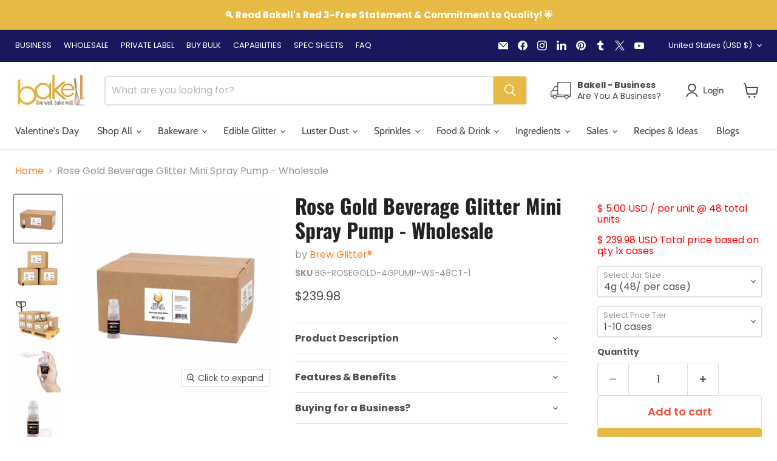

--- FILE ---
content_type: text/javascript
request_url: https://cdn.pagesense.io/js/bakell/b752acf6080f42f393f201f88a86f7ad_visitor_count.js
body_size: -94
content:
window.ZAB.visitorData = {"experiments":{},"time":1769418356587}

--- FILE ---
content_type: application/javascript; charset=utf-8
request_url: https://bakell-com-plugins.webmavens.com/js/scripts/moq_filter_calculate.js?shop=bakell-llc.myshopify.com
body_size: 2571
content:
const appMDomain = 'https://bakell-com-plugins.webmavens.com';
var shop_id = Shopify.shop;
var MOQ_PRODUCT_TYPES = [];
$.ajax({
  url: appMDomain+'/wholesale-configure', // URL of the Laravel route
  method: 'GET',
  data: {
    'shop_id' : shop_id
  },
  success: function(response) {
    if (response.message == undefined) {
      var tags = response.split(',');
      for (var i = 0; i < tags.length; i++) {
        MOQ_PRODUCT_TYPES.push(tags[i].trim());
      }

      var MOQ_PRODUCT_TYPE_STATUS = false;
      var MOQ_PRODUCT_TYPE_STATUS_CART = false;
      var MOQ_PRODUCT_TYPE_STATUS_VARIANT = false;

      // console.log(ShopifyAnalytics.meta.product);
      var optionId1,optionId2 = '';

      var product_type = ShopifyAnalytics.meta.product.type;
      var variantData = ShopifyAnalytics.meta.product.variants;

      for (var i = 0; i < MOQ_PRODUCT_TYPES.length; i++) {
        if(MOQ_PRODUCT_TYPES[i] == product_type){
          MOQ_PRODUCT_TYPE_STATUS_VARIANT = true;
          // console.log(ShopifyAnalytics.meta.product);
        }
      }
      if (MOQ_PRODUCT_TYPE_STATUS_VARIANT) {
        // Get all select tag
        var variantOptionsIds = [];
        var selectElements = document.getElementsByTagName('select');
        for (var i = 0; i < selectElements.length; i++) {
          var selectId = selectElements[i].id;
          if (selectId.indexOf('option-') !== -1) {
            document.getElementById(selectId).addEventListener("change", updatePriceQtyWm);
            variantOptionsIds.push(selectId);
            if(selectId.indexOf('option-1') !== -1) {
              document.getElementById(selectId).addEventListener("change", updateQtyVariant);
            }
          }
        }

        // Get the tab element by its class name
        var tabElements = document.querySelectorAll('.options-selection__option-values');
        for (var i = 0; i < tabElements.length; i++) {
          var currentElement = tabElements[i];
          var indexTab = tabElements[i].getAttribute('data-variant-option-index');
          var chosenValue = tabElements[i].getAttribute('data-variant-option-chosen-value');
          var uniqueId = 'option-' + indexTab;

          if (currentElement.id != uniqueId) {
            currentElement.setAttribute('id', uniqueId);
          }
          
          variantOptionsIds.push(uniqueId);

          if(indexTab == 0){
            currentElement.addEventListener("change", updatePriceQtyWm);
          } else {
            currentElement.addEventListener("change", updateQtyVariant);
          }
        }

        var currPrice = document.getElementsByClassName('product__price')[0].innerText.split('Current price')
        var currPriceCode = currPrice[1].match(/[^\d.,\s]+/)[0];

        var currStr = '';
        if (Shopify.currency.active == 'USD'){
          currStr = 'USD';
        }

        var htmlPrice = document.getElementsByClassName('product__price')[0].innerText.replace(/[^0-9]/g, '');
        htmlPrice = Shopify.formatMoney(htmlPrice);

        let priceElement = '';
        priceElement = document.querySelector('form[data-productid],form[id^="product_form_"],form[data-type="add-to-cart-form"],form[action*="/cart/add"]'); 
        var  pElement = document.createElement('div');
        pElement.innerHTML = `<p id="update-qty-based-ea-wm" style="color:red">
                                <span id="case-based-ea-price-wm" class="">
                                  <span class="money">
                                    ${htmlPrice}
                                  </span>
                                </span>
                                 / per unit @ 
                                <span id="case-total-units-wm">24</span> 
                                total units
                              </p>
                              <p id="update-qty-based-price-wm" style="color:red"> 
                                <span id="case-total-price-wm">
                                  <span class="money">
                                  ${htmlPrice}
                                  </span>
                                </span>
                                 Total price based on qty 
                                <span id="case-total-qty-wm">1</span>x cases
                              </p>`;
        insertBefore(pElement, priceElement);

        updatePriceQtyWm();


        for (var i = 0; i < variantOptionsIds.length; i++) {
          if (variantOptionsIds[i].indexOf('option-0') !== -1) {
            optionId1 = variantOptionsIds[i];
          }

          if (variantOptionsIds[i].indexOf('option-1') !== -1) {
            optionId2 = variantOptionsIds[i];
          }
        }


        function insertBefore(el, referenceNode) {
          referenceNode.parentNode.insertBefore(el, referenceNode);
        }

        $('[name="quantity"]').on('change', function() {
          var nowQty = $(this).val();
          updatePriceQtyWm(null, null, 1);
          updatePrVariant(nowQty);
        });

        $('.quantity-selector__button--plus').on('click', function() {
          var nowQty = $('[name="quantity"]').val();
          updatePriceQtyWm(null, null, 1);
          updatePrVariant(nowQty, '+');
        });

        $('.quantity-selector__button--minus').on('click', function() {
          var nowQty = $('[name="quantity"]').val();
          updatePriceQtyWm(null, null, 1);
          updatePrVariant(nowQty, '-');
        });


        var priceTieroptions = [];
        $('select#'+optionId2+' option').each(function (argument) {
          var vm = $(this).val();
          var vmSize = vm.replace(/-cases/g, '').split('-');
          if(vmSize.length == 2){
            var vmMin = parseInt(vmSize[0]);
            var vmMax = parseInt(vmSize[1]);
          }
          else if(vmSize.length == 1) {
            var vmMin = '';
            var vmMax = parseInt(vmSize);
          }     
          var temp = {
            'label': vm,
            'min': vmMin,
            'max': vmMax
          }
          priceTieroptions.push(temp);
        })

        if(priceTieroptions.length === 0){
          // Select all input elements with the name 'SELECT+PRICE+TIER'
          var inputs = document.getElementsByName('SELECT+PRICE+TIER');

          // Iterate over the NodeList and retrieve their values
          for (var i = 0; i < inputs.length; i++) {
            var vm = inputs[i].value;
            var vmSize = vm.replace(/-cases/g, '').split('-');
            if(vmSize.length == 2){
              var vmMin = parseInt(vmSize[0]);
              var vmMax = parseInt(vmSize[1]);
            }
            else if(vmSize.length == 1) {
              var vmMin = '';
              var vmMax = parseInt(vmSize);
            }     
            var temp = {
              'label': vm,
              'min': vmMin,
              'max': vmMax
            }
            priceTieroptions.push(temp);
          }
        }

        var varaintOptionsData = [];
        for (var i=0; i<=variantData.length; i++) {
          if (variantData[i] != undefined) {
            var jarSize = variantData[i].public_title.split(') /')[0];
            var cases = variantData[i].public_title.split(') /')[1];
            var variants = [];
            variants['cases'] = $.trim(cases);
            variants['price'] = variantData[i].price;
            variants['jarsize'] = $.trim(jarSize+')');
            varaintOptionsData.push(variants);
          }
        }

        function updatePrVariant(qty, operation){
          var selectedQty = parseInt(qty);
          for (var i = 0; i < priceTieroptions.length; i++) {

            if (selectedQty >= priceTieroptions[i].min && selectedQty <= priceTieroptions[i].max) {

              $('.options-selection__select-label').attr('data-variant-option-chosen-value', priceTieroptions[i].label);
              $('select#'+optionId2).attr('data-variant-option-chosen-value', priceTieroptions[i].label);
              $('select#'+optionId2+' > option:selected').prop("selected", false);
              $('select#'+optionId2+' > option[value="'+priceTieroptions[i].label+'"]').prop("selected", true).trigger('change');
              $('[name="quantity"]').val(qty);
              
              for (v=0; v<= varaintOptionsData.length; v++) {
                if (varaintOptionsData[v] != undefined) {
                  if (varaintOptionsData[v].cases == priceTieroptions[i].label) {
                    var dataQty = varaintOptionsData[v].cases.split('-');
                    var dQty = '';
                    if (operation == '+') {
                      dQty = dataQty[0].match(/\d+/);
                    } else if (operation == '-') {
                      dQty = dataQty[1].match(/\d+/);
                    } else if(operation == 'qty') {
                      dQty = qty;
                    }
                    var selectedJar = $('select#'+optionId1).val();
                    if (dQty == qty && varaintOptionsData[v].jarsize == selectedJar) {
                      var priceElement = document.getElementsByClassName('product__price')[0];
                      var priceElem = priceElement.querySelector('.price__current .money');
                      priceElem.innerText = Shopify.formatMoney(varaintOptionsData[v].price, currPriceCode+' '+'{{ amount }}') + ' ' + currStr;
                    }
                  }
                }
              }
              updatePriceQtyWm(null, null, qty, true);
              break;
            }
          }
        }
        

        function updateQtyVariant(){
          var vm = $(this).attr('data-variant-option-chosen-value');
          var vmSize = vm.replace(/-cases/g, '').split('-');
          $('[name="quantity"]').val(parseInt(vmSize[0]));
          updatePrVariant(parseInt(vmSize[0]), 'qty');
        }

        function updatePriceQtyWm(e = null,price = null, qty = null, currency = null, refresh = null) {
          var htmlPrice = document.getElementsByClassName('product__price')[0].innerText.replace(/[^0-9]/g, '');
          var htmlQty = $('[name="quantity"]').val();

          var currentPrice, currentQty, htmlEa, currency;
          var optionId1,optionId2 = '';

          for (var i = 0; i < variantOptionsIds.length; i++) {
            if (variantOptionsIds[i].indexOf('option-0') !== -1) {
              optionId1 = variantOptionsIds[i];
            } else {
              if (i == 0) {
                optionId1 = variantOptionsIds[i];
              } else {
                optionId2 = variantOptionsIds[i];
              }
            }

            if (variantOptionsIds[i].indexOf('option-1') !== -1) {
              optionId2 = variantOptionsIds[i];
            }
            
          }

          var element = $('#' + optionId1);
          var dataVariantOptionChosenValue = element.attr('data-variant-option-chosen-value');

          if (typeof dataVariantOptionChosenValue === 'undefined') {
          } else {
            var htmlEaVal = $('#'+optionId1).attr('data-variant-option-chosen-value').split('/')[0];
            htmlEa = htmlEaVal.split('(')[1];
          }
          
          var qtyVal = $('#'+optionId2).attr('data-variant-option-chosen-value').split('-')[0];

          if (price != null) {
            currentPrice = parseFloat(price);
          } else {
            currentPrice = parseFloat(htmlPrice);
          }

          if (qty == null) {
            currentQty = parseInt(qtyVal);
          } else if(qty == 1) {
            currentQty = parseInt(htmlQty);
          } else {
            currentQty = parseInt(qty);
          }

          var updatedPrice = currentPrice * currentQty;
          var currentEa = updatedPrice / parseInt(htmlEa) / currentQty;
          var currentUnits = currentQty * parseInt(htmlEa);

          $('#update-qty-based-price-wm, #update-qty-based-ea-wm').show();

          $('#case-total-qty-wm').text(currentQty);  
          $('#case-total-units-wm').text(currentUnits); 

          if (currency && $('body').hasClass('currencies-enabled')) {
            var currencyDataWm = p1;
            var currencyHTMLWm;
            
            if(currencyDataWm){
              currencyHTMLWm = '<span class=money>${{ "{{ amount " }}}} ' + currencyDataWm + '</span>';
            }
            else {
              currencyDataWm = $('#CurrencyData').attr('data-shop-currency');
              currencyHTMLWm = '<span class=money>{{ "{{ amount " }}}} ' + currencyDataWm + '</span>';
            }
            $('#case-total-price-wm').html(Shopify.formatMoney(updatedPrice, currencyHTMLWm));
            $('#case-based-ea-price-wm').html(Shopify.formatMoney(currentEa, currencyHTMLWm)); // theme.Currency.formatMoney is Theme's buit in function to convert currency
          } else {
            
            $('#case-total-price-wm').html(Shopify.formatMoney(updatedPrice, currPriceCode+' '+'{{ amount }}') + ' ' + currStr); 
            $('#case-based-ea-price-wm').html(Shopify.formatMoney(currentEa, currPriceCode+' '+'{{ amount }}') + ' ' + currStr);// theme.Currency.formatMoney is Theme's buit in function to convert currency
          }
        }
      }
    }
  },
  error: function(xhr, status, error) {
    // Handle error
    console.error('Error:', status, error);
  }
});



--- FILE ---
content_type: text/javascript; charset=utf-8
request_url: https://bakell.com/products/rose-gold-brew-glitter-4g-spray-pump-by-the-case.js
body_size: 3155
content:
{"id":7347684737180,"title":"Rose Gold Beverage Glitter Mini Spray Pump - Wholesale","handle":"rose-gold-brew-glitter-4g-spray-pump-by-the-case","description":"\u003ch2\u003e\u003cspan\u003eRose Gold Brew Glitter Wholesale\u003c\/span\u003e\u003c\/h2\u003e\n\u003cp\u003e\u003cspan\u003eBrew Glitter is the original, edible drink glitter that adds spectacle and color to any beverage. It's tasteless and easy to use, so you can add it to your favorite drink in a flash. Now we're bringing our brand new 4-gram mini pumps to you at a wholesale price! This means you can save huge per individual unit. Simply point and spray—it's that easy. These portable pumps are now more portable than ever to take with you on the go.\u003c\/span\u003e\u003c\/p\u003e\n\u003ch4 data-mce-fragment=\"1\" align=\"justify\"\u003eTo order, simply...\u003cbr\u003e\n\u003c\/h4\u003e\n\u003col\u003e\n\u003cli\u003eSelect the color you are interested in\u003c\/li\u003e\n\u003cli\u003eChoose the quantity you need.\u003c\/li\u003e\n\u003cli\u003eAdd your item(s) to cart and check out\u003c\/li\u003e\n\u003c\/ol\u003e\n\u003cp\u003e\u003cspan\u003e\u003cstrong\u003eTERMS \u0026amp; CONDITIONS\u003c\/strong\u003e\u003c\/span\u003e\u003c\/p\u003e\n\u003cp\u003e\u003cspan\u003e\u003cem\u003e* Price includes FREE shipping\/ freight costs up to 1 location per\/ order in the USA\u003c\/em\u003e\u003c\/span\u003e\u003cbr\u003e\u003cspan\u003e\u003cem\u003e* For international orders shipping\/ freight is not included\u003c\/em\u003e\u003c\/span\u003e\u003cbr\u003e\u003cspan\u003e\u003cem\u003e\u003c\/em\u003e\u003c\/span\u003e\u003c\/p\u003e\n\u003cp data-mce-fragment=\"1\"\u003e\u003cspan data-mce-fragment=\"1\"\u003eTurnaround time for wholesale products end-to-end is approximately 4 weeks + shipping time (i.e., exceptions include holiday season and specific holidays where lead times will be impacted\/ longer.)\u003c\/span\u003e\u003c\/p\u003e\n\u003cul\u003e\n\u003cli\u003eSee additional Bulk \/ Wholesale \/ Private Label Terms \u0026amp; Conditions, \u003ca title=\"Wholesale\/ private label orders terms \u0026amp; conditions\" href=\"https:\/\/bakell.com\/pages\/terms-conditions\" target=\"_blank\"\u003e\u003cem\u003eclick here\u003c\/em\u003e\u003c\/a\u003e\n\u003c\/li\u003e\n\u003cli\u003eLead times for Wholesale\u003cspan\u003e \u003c\/span\u003eprojects\/ orders are approx. 3-4 weeks + ship time depending on the size of the project. To learn more about lead times,\u003cspan\u003e \u003c\/span\u003e\u003ca title=\"Lead times and ship times terms \u0026amp; conditions\" href=\"https:\/\/bakell.com\/pages\/terms-conditions\" target=\"_blank\"\u003e\u003cem\u003eclick here\u003c\/em\u003e\u003c\/a\u003e\n\u003c\/li\u003e\n\u003c\/ul\u003e\n\u003cdiv style=\"text-align: left;\"\u003e\u003cimg style=\"float: none;\" alt=\"Kosher Certified | Halal Certified | Bakell | Bakell.com\" src=\"https:\/\/cdn.shopify.com\/s\/files\/1\/2989\/6066\/files\/Certificates_Halal_Kosher_FDA_Final_a2124c83-8e73-46e9-bf11-744ca19b675f.png?v=1604607404\"\u003e\u003c\/div\u003e\n\u003ch3 data-mce-fragment=\"1\" align=\"justify\"\u003eWhat Is a Brew Glitter® Pump\u003cbr\u003e\n\u003c\/h3\u003e\n\u003cp\u003e\u003cspan\u003eOur food grade Brew Glitter\u003c\/span\u003e\u003cstrong\u003e®\u003c\/strong\u003e\u003cspan\u003e \u003c\/span\u003e\u003cspan\u003eis the perfect complement for cocktails, beer, spirits, wine, champagne, tea, ice coffee, soda, lemonade \u0026amp; any other alcoholic or non-alcoholic beverage you can think of\u003c\/span\u003e\u003cspan\u003e!! \u003c\/span\u003e\u003ca title=\"Brew Glitter Ingredients \u0026amp; Spec Sheet\" href=\"https:\/\/bakell.com\/pages\/brew-glitter-spec-sheets\" target=\"_blank\"\u003e\u003cem\u003e\u003cstrong\u003eClick here\u003c\/strong\u003e\u003c\/em\u003e\u003c\/a\u003e\u003cspan\u003e \u003c\/span\u003e\u003cspan\u003eto download the ingredients \u0026amp; materials spec sheet.\u003c\/span\u003e\u003c\/p\u003e\n\u003ch3\u003eBrew Glitter\u003cstrong\u003e®\u003c\/strong\u003e FAQ\u003c\/h3\u003e\n\u003cul\u003e\n\u003cli\u003eBrew Glitter\u003cstrong\u003e®\u003c\/strong\u003e is FDA compliant \u0026amp; 100% edible\/ consumable -\u003cspan\u003e \u003c\/span\u003e\u003ca title=\"What Is In Brew Glitter® and What Is It Made Of | Brew Glitter® FAQ\" href=\"https:\/\/bakell.com\/pages\/brew-glitter-ingredients-faq\" target=\"_blank\"\u003e\u003cem\u003elearn more\u003c\/em\u003e\u003c\/a\u003e\n\u003c\/li\u003e\n\u003cli\u003eBrew Glitter\u003cstrong\u003e®\u003c\/strong\u003e\u003cspan\u003e \u003c\/span\u003eis 100% Kosher Certified,\u003cspan\u003e \u003c\/span\u003e\u003ca title=\"Kosher Certified Edible Beverage Glitter | Bakell.com\" href=\"https:\/\/bakell.com\/pages\/brew-glitter-spec-sheets\" target=\"_blank\"\u003e\u003cem\u003eclick here\u003c\/em\u003e\u003c\/a\u003e\u003ca href=\"https:\/\/bakell.com\/pages\/brew-glitter-spec-sheets\" title=\"Kosher Certified Edible Beverage Glitter | Bakell.com\"\u003e\u003c\/a\u003e\n\u003c\/li\u003e\n\u003cli\u003e\n\u003cem\u003e\u003c\/em\u003eHalal Certified\u003cem\u003e, \u003ca href=\"https:\/\/cdn.shopify.com\/s\/files\/1\/2989\/6066\/files\/Bakell_Halal_Certfificate_HC.pdf?v=1601311611\"\u003e\u003c\/a\u003e\u003ca href=\"https:\/\/bakell.com\/pages\/brew-glitter-spec-sheets\" title=\"Halal Certified Edible Beverage Glitter | Bakell.com\" target=\"_blank\"\u003ec\u003c\/a\u003e\u003ca title=\"Halal Certified Edible Beverage Glitter | Bakell.com\" href=\"https:\/\/bakell.com\/pages\/brew-glitter-spec-sheets\" target=\"_blank\"\u003elick her\u003c\/a\u003e\u003ca href=\"https:\/\/bakell.com\/pages\/brew-glitter-spec-sheets\" title=\"Halal Certified Edible Beverage Glitter | Bakell.com\" target=\"_blank\"\u003ee\u003c\/a\u003e\u003c\/em\u003e\u003cbr\u003e\n\u003c\/li\u003e\n\u003cli\u003eBrew Glitter\u003cstrong\u003e®\u003c\/strong\u003e\u003cspan\u003e is Vegan, Nut Free, Dairy Free \u0026amp; Gluten Free\u003c\/span\u003e\n\u003c\/li\u003e\n\u003cli\u003eBrew Glitter\u003cstrong\u003e®\u003c\/strong\u003e\u003cspan\u003e \u003c\/span\u003eis mineral based, not sugar based, so it does not dissolve\u003c\/li\u003e\n\u003cli\u003eBrew Glitter\u003cstrong\u003e®\u003c\/strong\u003e\u003cspan\u003e \u003c\/span\u003eis tasteless \u0026amp; texture-less\u003c\/li\u003e\n\u003cli\u003eBrew Glitter\u003cstrong\u003e®\u003c\/strong\u003e\u003cspan\u003e \u003c\/span\u003ecomes in dozens of colors\u003c\/li\u003e\n\u003cli\u003eFDA Usage: 0.07% - equivalent to half 4g jar of Brew Glitter (0.7g) per liter (1000g)\u003c\/li\u003e\n\u003c\/ul\u003e\n\u003cul\u003e\u003c\/ul\u003e\n\u003cul\u003e\u003c\/ul\u003e\n\u003cul data-mce-fragment=\"1\"\u003e\u003c\/ul\u003e\n\u003ch3\u003eWhat Ingredients Are in Brew Glitter®?\u003c\/h3\u003e \u003cp\u003eOur Brew Glitter® products contain various mica powder pigments and undergo a specific manufacturing process that makes the mineral edible and consumable. Common ingredients in edible glitters or dusts may include acacia (gum arabic), maltodextrin, cornstarch, and color additives specifically approved for food use, including mica-based pearlescent pigments and FD\u0026amp;C colors such as FD\u0026amp;C Blue No. 1. Importantly, our products are free of Red Dye No. 3.\u003c\/p\u003e \u003cp\u003eThe FDA has approved all ingredients used in our edible glitters and dusts based on FDA-approved ingredients and usage levels. To learn more about FDA-approved usage levels and the approved ingredients list, click on the links below:\u003c\/p\u003e \u003cul\u003e \u003cli\u003eSpecific ingredient specifications and materials for each color - \u003cstrong\u003e\u003cem\u003e\u003ca href=\"https:\/\/bakell.com\/pages\/brew-glitter-spec-sheets\" title=\"Brew Glitter® Color Specifications, Ingredients, Material \u0026amp; Safety Information\" class=\"js-no-transition\" target=\"_blank\"\u003eClick here\u003c\/a\u003e\u003c\/em\u003e\u003c\/strong\u003e.\u003c\/li\u003e \u003cli\u003eFDA Approved Ingredients List - \u003ca href=\"https:\/\/bakell.com\/pages\/brew-glitter-spec-sheets\" title=\"FDA Approved Ingredients List | FDA Website\" class=\"js-no-transition\" target=\"_blank\"\u003e\u003cem\u003e\u003cstrong\u003eClick Here\u003c\/strong\u003e\u003c\/em\u003e\u003c\/a\u003e.\u003c\/li\u003e \u003cli\u003eFDA Approved Usage Levels, Article 73.350 - \u003cem\u003e\u003cstrong\u003e\u003ca href=\"https:\/\/bakell.com\/pages\/brew-glitter-spec-sheets\" title=\"FDA Approved Usage Levels | FDA Website\" class=\"js-no-transition\" target=\"_blank\"\u003eClick Here\u003c\/a\u003e\u003c\/strong\u003e\u003c\/em\u003e.\u003c\/li\u003e \u003c\/ul\u003e \u003cp\u003e\u003cstrong\u003eImportant Regulatory Clarification:\u003c\/strong\u003e\u003c\/p\u003e \u003cp\u003eBakell does not produce or sell alcoholic beverages and is not affiliated with the Alcohol and Tobacco Tax and Trade Bureau (TTB). If you are manufacturing, bottling, labeling, or distributing beverages—especially alcoholic beverages—that include Brew Glitter, it is your responsibility as the beverage producer to confirm and secure all necessary regulatory approvals, including TTB formula and label approval as required. Brew Glitter® does not carry automatic or pre-approved status for use in alcoholic beverages under TTB guidelines.\u003c\/p\u003e \u003cp\u003eFor additional resources about FDA and TTB, \u003ca href=\"https:\/\/bakell.com\/pages\/brew-glitter-spec-sheets\" target=\"_blank\"\u003e\u003cstrong\u003eClick Here\u003c\/strong\u003e\u003c\/a\u003e.\u003c\/p\u003e","published_at":"2022-12-21T12:17:22-08:00","created_at":"2022-07-20T14:03:13-07:00","vendor":"Brew Glitter®","type":"Wholesale_Brew Glitter_Mini Pump","tags":["all ws","Color_Gold","Color_Rose Gold","Pop up Tag","Red 3 Free_Yes","Wholesale_Beverage Glitter","WS Beverage Glitters_All Sizes","WS Beverage Glitters_Mini Pump","ws bg","WS Calc"],"price":18498,"price_min":18498,"price_max":23998,"available":true,"price_varies":true,"compare_at_price":null,"compare_at_price_min":0,"compare_at_price_max":0,"compare_at_price_varies":false,"variants":[{"id":41782488989852,"title":"4g (48\/ per case) \/ 1-10 cases","option1":"4g (48\/ per case)","option2":"1-10 cases","option3":null,"sku":"BG-ROSEGOLD-4GPUMP-WS-48CT-1","requires_shipping":true,"taxable":false,"featured_image":{"id":35348776550556,"product_id":7347684737180,"position":1,"created_at":"2022-12-19T14:05:51-08:00","updated_at":"2025-04-10T14:53:48-07:00","alt":"Rose Gold Beverage Glitter Mini Spray Pump - Wholesale-Wholesale_Case_Brew Glitter 4g Pump-bakell","width":1500,"height":1500,"src":"https:\/\/cdn.shopify.com\/s\/files\/1\/2989\/6066\/products\/rose-gold-beverage-glitter-mini-spray-pump-wholesale.jpg?v=1744322028","variant_ids":[41782488989852]},"available":true,"name":"Rose Gold Beverage Glitter Mini Spray Pump - Wholesale - 4g (48\/ per case) \/ 1-10 cases","public_title":"4g (48\/ per case) \/ 1-10 cases","options":["4g (48\/ per case)","1-10 cases"],"price":23998,"weight":2041,"compare_at_price":null,"inventory_management":"shopify","barcode":null,"featured_media":{"alt":"Rose Gold Beverage Glitter Mini Spray Pump - Wholesale-Wholesale_Case_Brew Glitter 4g Pump-bakell","id":27715447324828,"position":1,"preview_image":{"aspect_ratio":1.0,"height":1500,"width":1500,"src":"https:\/\/cdn.shopify.com\/s\/files\/1\/2989\/6066\/products\/rose-gold-beverage-glitter-mini-spray-pump-wholesale.jpg?v=1744322028"}},"requires_selling_plan":false,"selling_plan_allocations":[]},{"id":41782489120924,"title":"4g (48\/ per case) \/ 11-30 cases","option1":"4g (48\/ per case)","option2":"11-30 cases","option3":null,"sku":"BG-ROSEGOLD-4GPUMP-WS-48CT-2","requires_shipping":true,"taxable":false,"featured_image":{"id":35348776714396,"product_id":7347684737180,"position":2,"created_at":"2022-12-19T14:05:57-08:00","updated_at":"2025-04-10T14:53:48-07:00","alt":"Rose Gold Beverage Glitter Mini Spray Pump - Wholesale-Wholesale_Case_Brew Glitter 4g Pump-bakell","width":1500,"height":1500,"src":"https:\/\/cdn.shopify.com\/s\/files\/1\/2989\/6066\/products\/rose-gold-beverage-glitter-mini-spray-pump-wholesale-2.jpg?v=1744322028","variant_ids":[41782489120924]},"available":true,"name":"Rose Gold Beverage Glitter Mini Spray Pump - Wholesale - 4g (48\/ per case) \/ 11-30 cases","public_title":"4g (48\/ per case) \/ 11-30 cases","options":["4g (48\/ per case)","11-30 cases"],"price":21798,"weight":2041,"compare_at_price":null,"inventory_management":"shopify","barcode":null,"featured_media":{"alt":"Rose Gold Beverage Glitter Mini Spray Pump - Wholesale-Wholesale_Case_Brew Glitter 4g Pump-bakell","id":27715447488668,"position":2,"preview_image":{"aspect_ratio":1.0,"height":1500,"width":1500,"src":"https:\/\/cdn.shopify.com\/s\/files\/1\/2989\/6066\/products\/rose-gold-beverage-glitter-mini-spray-pump-wholesale-2.jpg?v=1744322028"}},"requires_selling_plan":false,"selling_plan_allocations":[]},{"id":41782489186460,"title":"4g (48\/ per case) \/ 31+ cases","option1":"4g (48\/ per case)","option2":"31+ cases","option3":null,"sku":"BG-ROSEGOLD-4GPUMP-WS-48CT-3","requires_shipping":true,"taxable":false,"featured_image":{"id":35348776878236,"product_id":7347684737180,"position":3,"created_at":"2022-12-19T14:06:02-08:00","updated_at":"2025-04-10T14:53:48-07:00","alt":"Rose Gold Beverage Glitter Mini Spray Pump - Wholesale-Wholesale_Case_Brew Glitter 4g Pump-bakell","width":1500,"height":1500,"src":"https:\/\/cdn.shopify.com\/s\/files\/1\/2989\/6066\/products\/rose-gold-beverage-glitter-mini-spray-pump-wholesale-3.jpg?v=1744322028","variant_ids":[41782489186460]},"available":true,"name":"Rose Gold Beverage Glitter Mini Spray Pump - Wholesale - 4g (48\/ per case) \/ 31+ cases","public_title":"4g (48\/ per case) \/ 31+ cases","options":["4g (48\/ per case)","31+ cases"],"price":18498,"weight":2041,"compare_at_price":null,"inventory_management":"shopify","barcode":null,"featured_media":{"alt":"Rose Gold Beverage Glitter Mini Spray Pump - Wholesale-Wholesale_Case_Brew Glitter 4g Pump-bakell","id":27715447652508,"position":3,"preview_image":{"aspect_ratio":1.0,"height":1500,"width":1500,"src":"https:\/\/cdn.shopify.com\/s\/files\/1\/2989\/6066\/products\/rose-gold-beverage-glitter-mini-spray-pump-wholesale-3.jpg?v=1744322028"}},"requires_selling_plan":false,"selling_plan_allocations":[]}],"images":["\/\/cdn.shopify.com\/s\/files\/1\/2989\/6066\/products\/rose-gold-beverage-glitter-mini-spray-pump-wholesale.jpg?v=1744322028","\/\/cdn.shopify.com\/s\/files\/1\/2989\/6066\/products\/rose-gold-beverage-glitter-mini-spray-pump-wholesale-2.jpg?v=1744322028","\/\/cdn.shopify.com\/s\/files\/1\/2989\/6066\/products\/rose-gold-beverage-glitter-mini-spray-pump-wholesale-3.jpg?v=1744322028","\/\/cdn.shopify.com\/s\/files\/1\/2989\/6066\/products\/rose-gold-beverage-glitter-mini-spray-pump-wholesale-4.jpg?v=1744322029","\/\/cdn.shopify.com\/s\/files\/1\/2989\/6066\/products\/rose-gold-beverage-glitter-mini-spray-pump-wholesale-5.jpg?v=1744322029","\/\/cdn.shopify.com\/s\/files\/1\/2989\/6066\/products\/rose-gold-beverage-glitter-mini-spray-pump-wholesale-6.jpg?v=1744322029"],"featured_image":"\/\/cdn.shopify.com\/s\/files\/1\/2989\/6066\/products\/rose-gold-beverage-glitter-mini-spray-pump-wholesale.jpg?v=1744322028","options":[{"name":"Select Jar Size","position":1,"values":["4g (48\/ per case)"]},{"name":"Select Price Tier","position":2,"values":["1-10 cases","11-30 cases","31+ cases"]}],"url":"\/products\/rose-gold-brew-glitter-4g-spray-pump-by-the-case","media":[{"alt":"Rose Gold Beverage Glitter Mini Spray Pump - Wholesale-Wholesale_Case_Brew Glitter 4g Pump-bakell","id":27715447324828,"position":1,"preview_image":{"aspect_ratio":1.0,"height":1500,"width":1500,"src":"https:\/\/cdn.shopify.com\/s\/files\/1\/2989\/6066\/products\/rose-gold-beverage-glitter-mini-spray-pump-wholesale.jpg?v=1744322028"},"aspect_ratio":1.0,"height":1500,"media_type":"image","src":"https:\/\/cdn.shopify.com\/s\/files\/1\/2989\/6066\/products\/rose-gold-beverage-glitter-mini-spray-pump-wholesale.jpg?v=1744322028","width":1500},{"alt":"Rose Gold Beverage Glitter Mini Spray Pump - Wholesale-Wholesale_Case_Brew Glitter 4g Pump-bakell","id":27715447488668,"position":2,"preview_image":{"aspect_ratio":1.0,"height":1500,"width":1500,"src":"https:\/\/cdn.shopify.com\/s\/files\/1\/2989\/6066\/products\/rose-gold-beverage-glitter-mini-spray-pump-wholesale-2.jpg?v=1744322028"},"aspect_ratio":1.0,"height":1500,"media_type":"image","src":"https:\/\/cdn.shopify.com\/s\/files\/1\/2989\/6066\/products\/rose-gold-beverage-glitter-mini-spray-pump-wholesale-2.jpg?v=1744322028","width":1500},{"alt":"Rose Gold Beverage Glitter Mini Spray Pump - Wholesale-Wholesale_Case_Brew Glitter 4g Pump-bakell","id":27715447652508,"position":3,"preview_image":{"aspect_ratio":1.0,"height":1500,"width":1500,"src":"https:\/\/cdn.shopify.com\/s\/files\/1\/2989\/6066\/products\/rose-gold-beverage-glitter-mini-spray-pump-wholesale-3.jpg?v=1744322028"},"aspect_ratio":1.0,"height":1500,"media_type":"image","src":"https:\/\/cdn.shopify.com\/s\/files\/1\/2989\/6066\/products\/rose-gold-beverage-glitter-mini-spray-pump-wholesale-3.jpg?v=1744322028","width":1500},{"alt":"Rose Gold Beverage Glitter Mini Spray Pump - Wholesale-Wholesale_Case_Brew Glitter 4g Pump-bakell","id":27715447881884,"position":4,"preview_image":{"aspect_ratio":1.0,"height":1500,"width":1500,"src":"https:\/\/cdn.shopify.com\/s\/files\/1\/2989\/6066\/products\/rose-gold-beverage-glitter-mini-spray-pump-wholesale-4.jpg?v=1744322029"},"aspect_ratio":1.0,"height":1500,"media_type":"image","src":"https:\/\/cdn.shopify.com\/s\/files\/1\/2989\/6066\/products\/rose-gold-beverage-glitter-mini-spray-pump-wholesale-4.jpg?v=1744322029","width":1500},{"alt":"Rose Gold Beverage Glitter Mini Spray Pump - Wholesale-Wholesale_Case_Brew Glitter 4g Pump-bakell","id":27715448045724,"position":5,"preview_image":{"aspect_ratio":1.0,"height":1500,"width":1500,"src":"https:\/\/cdn.shopify.com\/s\/files\/1\/2989\/6066\/products\/rose-gold-beverage-glitter-mini-spray-pump-wholesale-5.jpg?v=1744322029"},"aspect_ratio":1.0,"height":1500,"media_type":"image","src":"https:\/\/cdn.shopify.com\/s\/files\/1\/2989\/6066\/products\/rose-gold-beverage-glitter-mini-spray-pump-wholesale-5.jpg?v=1744322029","width":1500},{"alt":"Rose Gold Beverage Glitter Mini Spray Pump - Wholesale-Wholesale_Case_Brew Glitter 4g Pump-bakell","id":27715448340636,"position":6,"preview_image":{"aspect_ratio":1.0,"height":2500,"width":2500,"src":"https:\/\/cdn.shopify.com\/s\/files\/1\/2989\/6066\/products\/rose-gold-beverage-glitter-mini-spray-pump-wholesale-6.jpg?v=1744322029"},"aspect_ratio":1.0,"height":2500,"media_type":"image","src":"https:\/\/cdn.shopify.com\/s\/files\/1\/2989\/6066\/products\/rose-gold-beverage-glitter-mini-spray-pump-wholesale-6.jpg?v=1744322029","width":2500}],"requires_selling_plan":false,"selling_plan_groups":[]}

--- FILE ---
content_type: text/javascript; charset=utf-8
request_url: https://bakell.com/products/rose-gold-brew-glitter-4g-spray-pump-by-the-case.js
body_size: 2584
content:
{"id":7347684737180,"title":"Rose Gold Beverage Glitter Mini Spray Pump - Wholesale","handle":"rose-gold-brew-glitter-4g-spray-pump-by-the-case","description":"\u003ch2\u003e\u003cspan\u003eRose Gold Brew Glitter Wholesale\u003c\/span\u003e\u003c\/h2\u003e\n\u003cp\u003e\u003cspan\u003eBrew Glitter is the original, edible drink glitter that adds spectacle and color to any beverage. It's tasteless and easy to use, so you can add it to your favorite drink in a flash. Now we're bringing our brand new 4-gram mini pumps to you at a wholesale price! This means you can save huge per individual unit. Simply point and spray—it's that easy. These portable pumps are now more portable than ever to take with you on the go.\u003c\/span\u003e\u003c\/p\u003e\n\u003ch4 data-mce-fragment=\"1\" align=\"justify\"\u003eTo order, simply...\u003cbr\u003e\n\u003c\/h4\u003e\n\u003col\u003e\n\u003cli\u003eSelect the color you are interested in\u003c\/li\u003e\n\u003cli\u003eChoose the quantity you need.\u003c\/li\u003e\n\u003cli\u003eAdd your item(s) to cart and check out\u003c\/li\u003e\n\u003c\/ol\u003e\n\u003cp\u003e\u003cspan\u003e\u003cstrong\u003eTERMS \u0026amp; CONDITIONS\u003c\/strong\u003e\u003c\/span\u003e\u003c\/p\u003e\n\u003cp\u003e\u003cspan\u003e\u003cem\u003e* Price includes FREE shipping\/ freight costs up to 1 location per\/ order in the USA\u003c\/em\u003e\u003c\/span\u003e\u003cbr\u003e\u003cspan\u003e\u003cem\u003e* For international orders shipping\/ freight is not included\u003c\/em\u003e\u003c\/span\u003e\u003cbr\u003e\u003cspan\u003e\u003cem\u003e\u003c\/em\u003e\u003c\/span\u003e\u003c\/p\u003e\n\u003cp data-mce-fragment=\"1\"\u003e\u003cspan data-mce-fragment=\"1\"\u003eTurnaround time for wholesale products end-to-end is approximately 4 weeks + shipping time (i.e., exceptions include holiday season and specific holidays where lead times will be impacted\/ longer.)\u003c\/span\u003e\u003c\/p\u003e\n\u003cul\u003e\n\u003cli\u003eSee additional Bulk \/ Wholesale \/ Private Label Terms \u0026amp; Conditions, \u003ca title=\"Wholesale\/ private label orders terms \u0026amp; conditions\" href=\"https:\/\/bakell.com\/pages\/terms-conditions\" target=\"_blank\"\u003e\u003cem\u003eclick here\u003c\/em\u003e\u003c\/a\u003e\n\u003c\/li\u003e\n\u003cli\u003eLead times for Wholesale\u003cspan\u003e \u003c\/span\u003eprojects\/ orders are approx. 3-4 weeks + ship time depending on the size of the project. To learn more about lead times,\u003cspan\u003e \u003c\/span\u003e\u003ca title=\"Lead times and ship times terms \u0026amp; conditions\" href=\"https:\/\/bakell.com\/pages\/terms-conditions\" target=\"_blank\"\u003e\u003cem\u003eclick here\u003c\/em\u003e\u003c\/a\u003e\n\u003c\/li\u003e\n\u003c\/ul\u003e\n\u003cdiv style=\"text-align: left;\"\u003e\u003cimg style=\"float: none;\" alt=\"Kosher Certified | Halal Certified | Bakell | Bakell.com\" src=\"https:\/\/cdn.shopify.com\/s\/files\/1\/2989\/6066\/files\/Certificates_Halal_Kosher_FDA_Final_a2124c83-8e73-46e9-bf11-744ca19b675f.png?v=1604607404\"\u003e\u003c\/div\u003e\n\u003ch3 data-mce-fragment=\"1\" align=\"justify\"\u003eWhat Is a Brew Glitter® Pump\u003cbr\u003e\n\u003c\/h3\u003e\n\u003cp\u003e\u003cspan\u003eOur food grade Brew Glitter\u003c\/span\u003e\u003cstrong\u003e®\u003c\/strong\u003e\u003cspan\u003e \u003c\/span\u003e\u003cspan\u003eis the perfect complement for cocktails, beer, spirits, wine, champagne, tea, ice coffee, soda, lemonade \u0026amp; any other alcoholic or non-alcoholic beverage you can think of\u003c\/span\u003e\u003cspan\u003e!! \u003c\/span\u003e\u003ca title=\"Brew Glitter Ingredients \u0026amp; Spec Sheet\" href=\"https:\/\/bakell.com\/pages\/brew-glitter-spec-sheets\" target=\"_blank\"\u003e\u003cem\u003e\u003cstrong\u003eClick here\u003c\/strong\u003e\u003c\/em\u003e\u003c\/a\u003e\u003cspan\u003e \u003c\/span\u003e\u003cspan\u003eto download the ingredients \u0026amp; materials spec sheet.\u003c\/span\u003e\u003c\/p\u003e\n\u003ch3\u003eBrew Glitter\u003cstrong\u003e®\u003c\/strong\u003e FAQ\u003c\/h3\u003e\n\u003cul\u003e\n\u003cli\u003eBrew Glitter\u003cstrong\u003e®\u003c\/strong\u003e is FDA compliant \u0026amp; 100% edible\/ consumable -\u003cspan\u003e \u003c\/span\u003e\u003ca title=\"What Is In Brew Glitter® and What Is It Made Of | Brew Glitter® FAQ\" href=\"https:\/\/bakell.com\/pages\/brew-glitter-ingredients-faq\" target=\"_blank\"\u003e\u003cem\u003elearn more\u003c\/em\u003e\u003c\/a\u003e\n\u003c\/li\u003e\n\u003cli\u003eBrew Glitter\u003cstrong\u003e®\u003c\/strong\u003e\u003cspan\u003e \u003c\/span\u003eis 100% Kosher Certified,\u003cspan\u003e \u003c\/span\u003e\u003ca title=\"Kosher Certified Edible Beverage Glitter | Bakell.com\" href=\"https:\/\/bakell.com\/pages\/brew-glitter-spec-sheets\" target=\"_blank\"\u003e\u003cem\u003eclick here\u003c\/em\u003e\u003c\/a\u003e\u003ca href=\"https:\/\/bakell.com\/pages\/brew-glitter-spec-sheets\" title=\"Kosher Certified Edible Beverage Glitter | Bakell.com\"\u003e\u003c\/a\u003e\n\u003c\/li\u003e\n\u003cli\u003e\n\u003cem\u003e\u003c\/em\u003eHalal Certified\u003cem\u003e, \u003ca href=\"https:\/\/cdn.shopify.com\/s\/files\/1\/2989\/6066\/files\/Bakell_Halal_Certfificate_HC.pdf?v=1601311611\"\u003e\u003c\/a\u003e\u003ca href=\"https:\/\/bakell.com\/pages\/brew-glitter-spec-sheets\" title=\"Halal Certified Edible Beverage Glitter | Bakell.com\" target=\"_blank\"\u003ec\u003c\/a\u003e\u003ca title=\"Halal Certified Edible Beverage Glitter | Bakell.com\" href=\"https:\/\/bakell.com\/pages\/brew-glitter-spec-sheets\" target=\"_blank\"\u003elick her\u003c\/a\u003e\u003ca href=\"https:\/\/bakell.com\/pages\/brew-glitter-spec-sheets\" title=\"Halal Certified Edible Beverage Glitter | Bakell.com\" target=\"_blank\"\u003ee\u003c\/a\u003e\u003c\/em\u003e\u003cbr\u003e\n\u003c\/li\u003e\n\u003cli\u003eBrew Glitter\u003cstrong\u003e®\u003c\/strong\u003e\u003cspan\u003e is Vegan, Nut Free, Dairy Free \u0026amp; Gluten Free\u003c\/span\u003e\n\u003c\/li\u003e\n\u003cli\u003eBrew Glitter\u003cstrong\u003e®\u003c\/strong\u003e\u003cspan\u003e \u003c\/span\u003eis mineral based, not sugar based, so it does not dissolve\u003c\/li\u003e\n\u003cli\u003eBrew Glitter\u003cstrong\u003e®\u003c\/strong\u003e\u003cspan\u003e \u003c\/span\u003eis tasteless \u0026amp; texture-less\u003c\/li\u003e\n\u003cli\u003eBrew Glitter\u003cstrong\u003e®\u003c\/strong\u003e\u003cspan\u003e \u003c\/span\u003ecomes in dozens of colors\u003c\/li\u003e\n\u003cli\u003eFDA Usage: 0.07% - equivalent to half 4g jar of Brew Glitter (0.7g) per liter (1000g)\u003c\/li\u003e\n\u003c\/ul\u003e\n\u003cul\u003e\u003c\/ul\u003e\n\u003cul\u003e\u003c\/ul\u003e\n\u003cul data-mce-fragment=\"1\"\u003e\u003c\/ul\u003e\n\u003ch3\u003eWhat Ingredients Are in Brew Glitter®?\u003c\/h3\u003e \u003cp\u003eOur Brew Glitter® products contain various mica powder pigments and undergo a specific manufacturing process that makes the mineral edible and consumable. Common ingredients in edible glitters or dusts may include acacia (gum arabic), maltodextrin, cornstarch, and color additives specifically approved for food use, including mica-based pearlescent pigments and FD\u0026amp;C colors such as FD\u0026amp;C Blue No. 1. Importantly, our products are free of Red Dye No. 3.\u003c\/p\u003e \u003cp\u003eThe FDA has approved all ingredients used in our edible glitters and dusts based on FDA-approved ingredients and usage levels. To learn more about FDA-approved usage levels and the approved ingredients list, click on the links below:\u003c\/p\u003e \u003cul\u003e \u003cli\u003eSpecific ingredient specifications and materials for each color - \u003cstrong\u003e\u003cem\u003e\u003ca href=\"https:\/\/bakell.com\/pages\/brew-glitter-spec-sheets\" title=\"Brew Glitter® Color Specifications, Ingredients, Material \u0026amp; Safety Information\" class=\"js-no-transition\" target=\"_blank\"\u003eClick here\u003c\/a\u003e\u003c\/em\u003e\u003c\/strong\u003e.\u003c\/li\u003e \u003cli\u003eFDA Approved Ingredients List - \u003ca href=\"https:\/\/bakell.com\/pages\/brew-glitter-spec-sheets\" title=\"FDA Approved Ingredients List | FDA Website\" class=\"js-no-transition\" target=\"_blank\"\u003e\u003cem\u003e\u003cstrong\u003eClick Here\u003c\/strong\u003e\u003c\/em\u003e\u003c\/a\u003e.\u003c\/li\u003e \u003cli\u003eFDA Approved Usage Levels, Article 73.350 - \u003cem\u003e\u003cstrong\u003e\u003ca href=\"https:\/\/bakell.com\/pages\/brew-glitter-spec-sheets\" title=\"FDA Approved Usage Levels | FDA Website\" class=\"js-no-transition\" target=\"_blank\"\u003eClick Here\u003c\/a\u003e\u003c\/strong\u003e\u003c\/em\u003e.\u003c\/li\u003e \u003c\/ul\u003e \u003cp\u003e\u003cstrong\u003eImportant Regulatory Clarification:\u003c\/strong\u003e\u003c\/p\u003e \u003cp\u003eBakell does not produce or sell alcoholic beverages and is not affiliated with the Alcohol and Tobacco Tax and Trade Bureau (TTB). If you are manufacturing, bottling, labeling, or distributing beverages—especially alcoholic beverages—that include Brew Glitter, it is your responsibility as the beverage producer to confirm and secure all necessary regulatory approvals, including TTB formula and label approval as required. Brew Glitter® does not carry automatic or pre-approved status for use in alcoholic beverages under TTB guidelines.\u003c\/p\u003e \u003cp\u003eFor additional resources about FDA and TTB, \u003ca href=\"https:\/\/bakell.com\/pages\/brew-glitter-spec-sheets\" target=\"_blank\"\u003e\u003cstrong\u003eClick Here\u003c\/strong\u003e\u003c\/a\u003e.\u003c\/p\u003e","published_at":"2022-12-21T12:17:22-08:00","created_at":"2022-07-20T14:03:13-07:00","vendor":"Brew Glitter®","type":"Wholesale_Brew Glitter_Mini Pump","tags":["all ws","Color_Gold","Color_Rose Gold","Pop up Tag","Red 3 Free_Yes","Wholesale_Beverage Glitter","WS Beverage Glitters_All Sizes","WS Beverage Glitters_Mini Pump","ws bg","WS Calc"],"price":18498,"price_min":18498,"price_max":23998,"available":true,"price_varies":true,"compare_at_price":null,"compare_at_price_min":0,"compare_at_price_max":0,"compare_at_price_varies":false,"variants":[{"id":41782488989852,"title":"4g (48\/ per case) \/ 1-10 cases","option1":"4g (48\/ per case)","option2":"1-10 cases","option3":null,"sku":"BG-ROSEGOLD-4GPUMP-WS-48CT-1","requires_shipping":true,"taxable":false,"featured_image":{"id":35348776550556,"product_id":7347684737180,"position":1,"created_at":"2022-12-19T14:05:51-08:00","updated_at":"2025-04-10T14:53:48-07:00","alt":"Rose Gold Beverage Glitter Mini Spray Pump - Wholesale-Wholesale_Case_Brew Glitter 4g Pump-bakell","width":1500,"height":1500,"src":"https:\/\/cdn.shopify.com\/s\/files\/1\/2989\/6066\/products\/rose-gold-beverage-glitter-mini-spray-pump-wholesale.jpg?v=1744322028","variant_ids":[41782488989852]},"available":true,"name":"Rose Gold Beverage Glitter Mini Spray Pump - Wholesale - 4g (48\/ per case) \/ 1-10 cases","public_title":"4g (48\/ per case) \/ 1-10 cases","options":["4g (48\/ per case)","1-10 cases"],"price":23998,"weight":2041,"compare_at_price":null,"inventory_management":"shopify","barcode":null,"featured_media":{"alt":"Rose Gold Beverage Glitter Mini Spray Pump - Wholesale-Wholesale_Case_Brew Glitter 4g Pump-bakell","id":27715447324828,"position":1,"preview_image":{"aspect_ratio":1.0,"height":1500,"width":1500,"src":"https:\/\/cdn.shopify.com\/s\/files\/1\/2989\/6066\/products\/rose-gold-beverage-glitter-mini-spray-pump-wholesale.jpg?v=1744322028"}},"requires_selling_plan":false,"selling_plan_allocations":[]},{"id":41782489120924,"title":"4g (48\/ per case) \/ 11-30 cases","option1":"4g (48\/ per case)","option2":"11-30 cases","option3":null,"sku":"BG-ROSEGOLD-4GPUMP-WS-48CT-2","requires_shipping":true,"taxable":false,"featured_image":{"id":35348776714396,"product_id":7347684737180,"position":2,"created_at":"2022-12-19T14:05:57-08:00","updated_at":"2025-04-10T14:53:48-07:00","alt":"Rose Gold Beverage Glitter Mini Spray Pump - Wholesale-Wholesale_Case_Brew Glitter 4g Pump-bakell","width":1500,"height":1500,"src":"https:\/\/cdn.shopify.com\/s\/files\/1\/2989\/6066\/products\/rose-gold-beverage-glitter-mini-spray-pump-wholesale-2.jpg?v=1744322028","variant_ids":[41782489120924]},"available":true,"name":"Rose Gold Beverage Glitter Mini Spray Pump - Wholesale - 4g (48\/ per case) \/ 11-30 cases","public_title":"4g (48\/ per case) \/ 11-30 cases","options":["4g (48\/ per case)","11-30 cases"],"price":21798,"weight":2041,"compare_at_price":null,"inventory_management":"shopify","barcode":null,"featured_media":{"alt":"Rose Gold Beverage Glitter Mini Spray Pump - Wholesale-Wholesale_Case_Brew Glitter 4g Pump-bakell","id":27715447488668,"position":2,"preview_image":{"aspect_ratio":1.0,"height":1500,"width":1500,"src":"https:\/\/cdn.shopify.com\/s\/files\/1\/2989\/6066\/products\/rose-gold-beverage-glitter-mini-spray-pump-wholesale-2.jpg?v=1744322028"}},"requires_selling_plan":false,"selling_plan_allocations":[]},{"id":41782489186460,"title":"4g (48\/ per case) \/ 31+ cases","option1":"4g (48\/ per case)","option2":"31+ cases","option3":null,"sku":"BG-ROSEGOLD-4GPUMP-WS-48CT-3","requires_shipping":true,"taxable":false,"featured_image":{"id":35348776878236,"product_id":7347684737180,"position":3,"created_at":"2022-12-19T14:06:02-08:00","updated_at":"2025-04-10T14:53:48-07:00","alt":"Rose Gold Beverage Glitter Mini Spray Pump - Wholesale-Wholesale_Case_Brew Glitter 4g Pump-bakell","width":1500,"height":1500,"src":"https:\/\/cdn.shopify.com\/s\/files\/1\/2989\/6066\/products\/rose-gold-beverage-glitter-mini-spray-pump-wholesale-3.jpg?v=1744322028","variant_ids":[41782489186460]},"available":true,"name":"Rose Gold Beverage Glitter Mini Spray Pump - Wholesale - 4g (48\/ per case) \/ 31+ cases","public_title":"4g (48\/ per case) \/ 31+ cases","options":["4g (48\/ per case)","31+ cases"],"price":18498,"weight":2041,"compare_at_price":null,"inventory_management":"shopify","barcode":null,"featured_media":{"alt":"Rose Gold Beverage Glitter Mini Spray Pump - Wholesale-Wholesale_Case_Brew Glitter 4g Pump-bakell","id":27715447652508,"position":3,"preview_image":{"aspect_ratio":1.0,"height":1500,"width":1500,"src":"https:\/\/cdn.shopify.com\/s\/files\/1\/2989\/6066\/products\/rose-gold-beverage-glitter-mini-spray-pump-wholesale-3.jpg?v=1744322028"}},"requires_selling_plan":false,"selling_plan_allocations":[]}],"images":["\/\/cdn.shopify.com\/s\/files\/1\/2989\/6066\/products\/rose-gold-beverage-glitter-mini-spray-pump-wholesale.jpg?v=1744322028","\/\/cdn.shopify.com\/s\/files\/1\/2989\/6066\/products\/rose-gold-beverage-glitter-mini-spray-pump-wholesale-2.jpg?v=1744322028","\/\/cdn.shopify.com\/s\/files\/1\/2989\/6066\/products\/rose-gold-beverage-glitter-mini-spray-pump-wholesale-3.jpg?v=1744322028","\/\/cdn.shopify.com\/s\/files\/1\/2989\/6066\/products\/rose-gold-beverage-glitter-mini-spray-pump-wholesale-4.jpg?v=1744322029","\/\/cdn.shopify.com\/s\/files\/1\/2989\/6066\/products\/rose-gold-beverage-glitter-mini-spray-pump-wholesale-5.jpg?v=1744322029","\/\/cdn.shopify.com\/s\/files\/1\/2989\/6066\/products\/rose-gold-beverage-glitter-mini-spray-pump-wholesale-6.jpg?v=1744322029"],"featured_image":"\/\/cdn.shopify.com\/s\/files\/1\/2989\/6066\/products\/rose-gold-beverage-glitter-mini-spray-pump-wholesale.jpg?v=1744322028","options":[{"name":"Select Jar Size","position":1,"values":["4g (48\/ per case)"]},{"name":"Select Price Tier","position":2,"values":["1-10 cases","11-30 cases","31+ cases"]}],"url":"\/products\/rose-gold-brew-glitter-4g-spray-pump-by-the-case","media":[{"alt":"Rose Gold Beverage Glitter Mini Spray Pump - Wholesale-Wholesale_Case_Brew Glitter 4g Pump-bakell","id":27715447324828,"position":1,"preview_image":{"aspect_ratio":1.0,"height":1500,"width":1500,"src":"https:\/\/cdn.shopify.com\/s\/files\/1\/2989\/6066\/products\/rose-gold-beverage-glitter-mini-spray-pump-wholesale.jpg?v=1744322028"},"aspect_ratio":1.0,"height":1500,"media_type":"image","src":"https:\/\/cdn.shopify.com\/s\/files\/1\/2989\/6066\/products\/rose-gold-beverage-glitter-mini-spray-pump-wholesale.jpg?v=1744322028","width":1500},{"alt":"Rose Gold Beverage Glitter Mini Spray Pump - Wholesale-Wholesale_Case_Brew Glitter 4g Pump-bakell","id":27715447488668,"position":2,"preview_image":{"aspect_ratio":1.0,"height":1500,"width":1500,"src":"https:\/\/cdn.shopify.com\/s\/files\/1\/2989\/6066\/products\/rose-gold-beverage-glitter-mini-spray-pump-wholesale-2.jpg?v=1744322028"},"aspect_ratio":1.0,"height":1500,"media_type":"image","src":"https:\/\/cdn.shopify.com\/s\/files\/1\/2989\/6066\/products\/rose-gold-beverage-glitter-mini-spray-pump-wholesale-2.jpg?v=1744322028","width":1500},{"alt":"Rose Gold Beverage Glitter Mini Spray Pump - Wholesale-Wholesale_Case_Brew Glitter 4g Pump-bakell","id":27715447652508,"position":3,"preview_image":{"aspect_ratio":1.0,"height":1500,"width":1500,"src":"https:\/\/cdn.shopify.com\/s\/files\/1\/2989\/6066\/products\/rose-gold-beverage-glitter-mini-spray-pump-wholesale-3.jpg?v=1744322028"},"aspect_ratio":1.0,"height":1500,"media_type":"image","src":"https:\/\/cdn.shopify.com\/s\/files\/1\/2989\/6066\/products\/rose-gold-beverage-glitter-mini-spray-pump-wholesale-3.jpg?v=1744322028","width":1500},{"alt":"Rose Gold Beverage Glitter Mini Spray Pump - Wholesale-Wholesale_Case_Brew Glitter 4g Pump-bakell","id":27715447881884,"position":4,"preview_image":{"aspect_ratio":1.0,"height":1500,"width":1500,"src":"https:\/\/cdn.shopify.com\/s\/files\/1\/2989\/6066\/products\/rose-gold-beverage-glitter-mini-spray-pump-wholesale-4.jpg?v=1744322029"},"aspect_ratio":1.0,"height":1500,"media_type":"image","src":"https:\/\/cdn.shopify.com\/s\/files\/1\/2989\/6066\/products\/rose-gold-beverage-glitter-mini-spray-pump-wholesale-4.jpg?v=1744322029","width":1500},{"alt":"Rose Gold Beverage Glitter Mini Spray Pump - Wholesale-Wholesale_Case_Brew Glitter 4g Pump-bakell","id":27715448045724,"position":5,"preview_image":{"aspect_ratio":1.0,"height":1500,"width":1500,"src":"https:\/\/cdn.shopify.com\/s\/files\/1\/2989\/6066\/products\/rose-gold-beverage-glitter-mini-spray-pump-wholesale-5.jpg?v=1744322029"},"aspect_ratio":1.0,"height":1500,"media_type":"image","src":"https:\/\/cdn.shopify.com\/s\/files\/1\/2989\/6066\/products\/rose-gold-beverage-glitter-mini-spray-pump-wholesale-5.jpg?v=1744322029","width":1500},{"alt":"Rose Gold Beverage Glitter Mini Spray Pump - Wholesale-Wholesale_Case_Brew Glitter 4g Pump-bakell","id":27715448340636,"position":6,"preview_image":{"aspect_ratio":1.0,"height":2500,"width":2500,"src":"https:\/\/cdn.shopify.com\/s\/files\/1\/2989\/6066\/products\/rose-gold-beverage-glitter-mini-spray-pump-wholesale-6.jpg?v=1744322029"},"aspect_ratio":1.0,"height":2500,"media_type":"image","src":"https:\/\/cdn.shopify.com\/s\/files\/1\/2989\/6066\/products\/rose-gold-beverage-glitter-mini-spray-pump-wholesale-6.jpg?v=1744322029","width":2500}],"requires_selling_plan":false,"selling_plan_groups":[]}